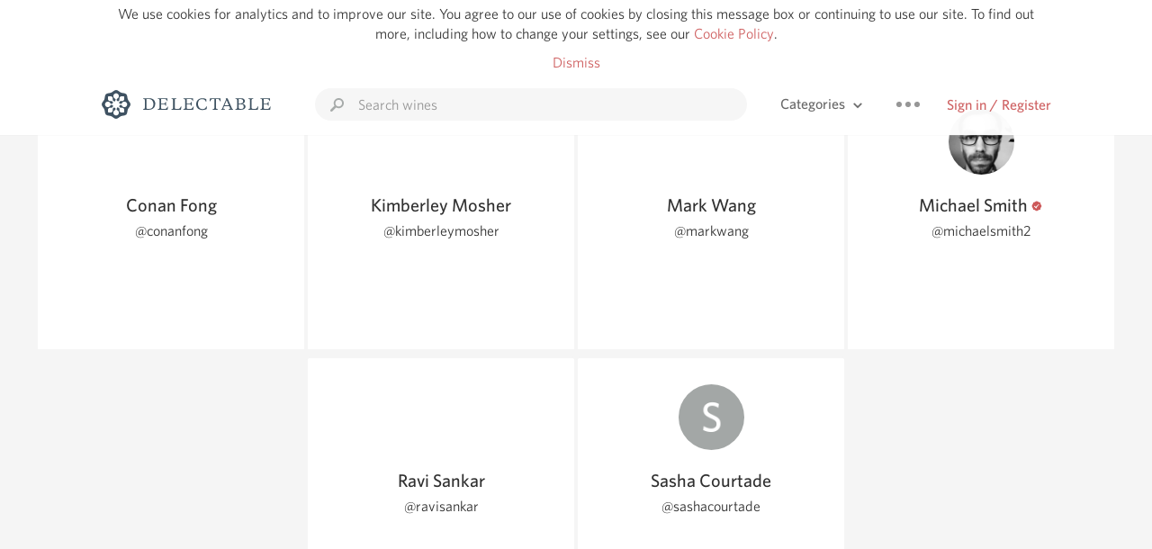

--- FILE ---
content_type: text/html
request_url: https://delectable.com/@winnyf/following
body_size: 9984
content:
<!DOCTYPE html><html lang="en"><head><meta charset="utf-8"><title>Winny F – Delectable Wine</title><link rel="canonical" href="https://delectable.com/@winnyf"><meta name="robots" content="noindex"><meta name="google" content="notranslate"><meta name="viewport" content="width=device-width, initial-scale=1, user-scalable=no"><meta name="description" content="See Delectable wine ratings and reviews from Winny F"><meta property="fb:app_id" content="201275219971584"><meta property="al:ios:app_name" content="Delectable"><meta property="al:ios:app_store_id" content="512106648"><meta property="al:android:app_name" content="Delectable"><meta property="al:android:package" content="com.delectable.mobile"><meta name="apple-itunes-app" content="app-id=512106648"><meta name="twitter:site" content="@delectable"><meta name="twitter:creator" content="@delectable"><meta name="twitter:app:country" content="US"><meta name="twitter:app:name:iphone" content="Delectable"><meta name="twitter:app:id:iphone" content="512106648"><meta name="twitter:app:name:googleplay" content="Delectable"><meta name="twitter:app:id:googleplay" content="com.delectable.mobile"><meta name="title" content="Winny F – Delectable Wine"><meta name="canonical" content="/@winnyf"><meta name="description" content="See Delectable wine ratings and reviews from Winny F"><meta property="al:ios:url" content="delectable://account?account_id=53916ffc1d2b117a0c00010d"><meta property="al:android:url" content="delectable://account?account_id=53916ffc1d2b117a0c00010d"><meta property="og:description" content="See Delectable wine ratings and reviews from Winny F"><meta property="og:url" content="https://delectable.com/@winnyf"><meta property="og:title" content="Winny F – Delectable Wine"><meta property="og:image" content="https://s3.amazonaws.com/delectable-profile-photos/winny-fong-1402040379-81a629bde240.jpg"><meta name="twitter:title" content="Winny F – Delectable Wine"><meta name="twitter:image:src" content="https://s3.amazonaws.com/delectable-profile-photos/winny-fong-1402040379-81a629bde240.jpg"><meta name="twitter:app:url:iphone" content="delectable://account?account_id=53916ffc1d2b117a0c00010d"><meta name="twitter:app:url:googleplay" content="delectable://account?account_id=53916ffc1d2b117a0c00010d"><meta name="twitter:app:country" content="US"><meta name="twitter:app:name:iphone" content="Delectable"><meta name="twitter:app:id:iphone" content="512106648"><meta name="twitter:app:name:googleplay" content="Delectable"><meta name="twitter:app:id:googleplay" content="com.delectable.mobile"><meta name="apple-mobile-web-app-capable" content="yes"><meta name="mobile-web-app-capable" content="yes"><meta name="apple-mobile-web-app-title" content="Delectable"><meta name="apple-mobile-web-app-status-bar-style" content="black"><meta name="theme-color" content="#f5f5f5"><link href="https://delectable.com/images/android-icon-192-538470b8.png" sizes="192x192" rel="icon"><link href="https://delectable.com/images/apple-touch-icon-cbf42a21.png" rel="apple-touch-icon-precomposed"><link href="https://delectable.com/images/apple-touch-icon-76-5a0d4972.png" sizes="76x76" rel="apple-touch-icon-precomposed"><link href="https://delectable.com/images/apple-touch-icon-120-9c86e6e8.png" sizes="120x120" rel="apple-touch-icon-precomposed"><link href="https://delectable.com/images/apple-touch-icon-152-c1554fff.png" sizes="152x152" rel="apple-touch-icon-precomposed"><link href="https://delectable.com/images/apple-touch-startup-image-1242x2148-bec2948f.png" media="(device-width: 414px) and (device-height: 736px) and (-webkit-device-pixel-ratio: 3)" rel="apple-touch-startup-image"><link href="https://delectable.com/images/apple-touch-startup-image-750x1294-76414c56.png" media="(device-width: 375px) and (device-height: 667px) and (-webkit-device-pixel-ratio: 2)" rel="apple-touch-startup-image"><link href="https://delectable.com/images/apple-touch-startup-image-640x1096-8e16d1fa.png" media="(device-width: 320px) and (device-height: 568px) and (-webkit-device-pixel-ratio: 2)" rel="apple-touch-startup-image"><link href="https://delectable.com/images/apple-touch-startup-image-640x920-268a83f3.png" media="(device-width: 320px) and (device-height: 480px) and (-webkit-device-pixel-ratio: 2)" rel="apple-touch-startup-image"><link href="https://plus.google.com/+DelectableWine" rel="publisher"><link href="https://delectable.com/images/favicon-2c864262.png" rel="shortcut icon" type="image/vnd.microsoft.icon"><link rel="stylesheet" type="text/css" href="//cloud.typography.com/6518072/679044/css/fonts.css"><link rel="stylesheet" href="https://delectable.com/stylesheets/application-48350cc3.css"><script>(function() {var _fbq = window._fbq || (window._fbq = []);if (!_fbq.loaded) {var fbds = document.createElement('script');fbds.async = true;fbds.src = '//connect.facebook.net/en_US/fbds.js';var s = document.getElementsByTagName('script')[0];s.parentNode.insertBefore(fbds, s);_fbq.loaded = true;}_fbq.push(['addPixelId', '515265288649818']);})();window._fbq = window._fbq || [];window._fbq.push(['track', 'PixelInitialized', {}]);</script><noscript><img height="1" width="1" style="display:none;" src="https://www.facebook.com/tr?id=515265288649818&amp;ev=PixelInitialized"></noscript><script>(function(i,s,o,g,r,a,m){i['GoogleAnalyticsObject']=r;i[r]=i[r]||function(){(i[r].q=i[r].q||[]).push(arguments)},i[r].l=1*new Date();a=s.createElement(o),m=s.getElementsByTagName(o)[0];a.async=1;a.src=g;m.parentNode.insertBefore(a,m)})(window,document,'script','//www.google-analytics.com/analytics.js','ga');ga('create', 'UA-26238315-1', 'auto');ga('send', 'pageview');</script><script src="//d2wy8f7a9ursnm.cloudfront.net/bugsnag-3.min.js" data-releasestage="production" data-apikey="cafbf4ea2de0083392b4b8ee60c26eb1" defer></script><!--[if lt IE 10]><link rel="stylesheet" href="/stylesheets/ie-80922c40.css" /><script src="/javascripts/polyfills-5aa69cba.js"></script><![endif]--></head><body class=""><div id="app"><div class="" data-reactid=".1i4pesi7w1s" data-react-checksum="-1038839608"><div class="sticky-header" data-reactid=".1i4pesi7w1s.0"><div class="cookie-policy" data-reactid=".1i4pesi7w1s.0.0"><div class="cookie-policy-text" data-reactid=".1i4pesi7w1s.0.0.0"><span data-reactid=".1i4pesi7w1s.0.0.0.0">We use cookies for analytics and to improve our site. You agree to our use of cookies by closing this message box or continuing to use our site. To find out more, including how to change your settings, see our </span><a class="cookie-policy-link" target="_blank" href="/cookiePolicy" data-reactid=".1i4pesi7w1s.0.0.0.1">Cookie Policy</a><span data-reactid=".1i4pesi7w1s.0.0.0.2">.</span></div><div class="cookie-policy-text" data-reactid=".1i4pesi7w1s.0.0.1"><a class="cookie-policy-link" href="" data-reactid=".1i4pesi7w1s.0.0.1.0">Dismiss</a></div></div><nav class="nav" role="navigation" data-reactid=".1i4pesi7w1s.0.1"><div class="nav__container" data-reactid=".1i4pesi7w1s.0.1.0"><a class="nav__logo" href="/" data-reactid=".1i4pesi7w1s.0.1.0.0"><img class="desktop" src="https://delectable.com/images/navigation_logo_desktop_3x-953798e2.png" srcset="https://delectable.com/images/navigation_logo_desktop-9f6e750c.svg 1x" data-reactid=".1i4pesi7w1s.0.1.0.0.0"><img class="mobile" src="https://delectable.com/images/navigation_logo_mobile_3x-9423757b.png" srcset="https://delectable.com/images/navigation_logo_mobile-c6c4724c.svg 1x" data-reactid=".1i4pesi7w1s.0.1.0.0.1"></a><div class="nav-auth nav-auth--unauthenticated" data-reactid=".1i4pesi7w1s.0.1.0.1"><a class="nav-auth__sign-in-link" href="/register" data-reactid=".1i4pesi7w1s.0.1.0.1.0">Sign in / Register</a></div><div class="nav-dots nav-dots--unauthenticated" data-reactid=".1i4pesi7w1s.0.1.0.2"><div class="popover" data-reactid=".1i4pesi7w1s.0.1.0.2.0"><a class="popover__open-link" href="#" data-reactid=".1i4pesi7w1s.0.1.0.2.0.0"><div class="nav-dots__dots" data-reactid=".1i4pesi7w1s.0.1.0.2.0.0.0"></div></a><div class="popover__menu popover__menu--closed" data-reactid=".1i4pesi7w1s.0.1.0.2.0.1"><ul class="popover__menu__links popover__menu__links--main" data-reactid=".1i4pesi7w1s.0.1.0.2.0.1.0"><li class="popover__menu__links__li popover__menu__links__li--mobile-only" data-reactid=".1i4pesi7w1s.0.1.0.2.0.1.0.$0"><a class="popover__menu__links__link" href="/sign-in" data-reactid=".1i4pesi7w1s.0.1.0.2.0.1.0.$0.0">Sign in</a></li><li class="popover__menu__links__li" data-reactid=".1i4pesi7w1s.0.1.0.2.0.1.0.$1"><a class="popover__menu__links__link" href="/feeds/trending_feed" data-reactid=".1i4pesi7w1s.0.1.0.2.0.1.0.$1.0">Trending</a></li><li class="popover__menu__links__li" data-reactid=".1i4pesi7w1s.0.1.0.2.0.1.0.$2"><a class="popover__menu__links__link" href="/press" data-reactid=".1i4pesi7w1s.0.1.0.2.0.1.0.$2.0">Press</a></li><li class="popover__menu__links__li" data-reactid=".1i4pesi7w1s.0.1.0.2.0.1.0.$3"><a class="popover__menu__links__link" href="http://blog.delectable.com" data-reactid=".1i4pesi7w1s.0.1.0.2.0.1.0.$3.0">Blog</a></li></ul><ul class="popover__menu__links popover__menu__links--secondary" data-reactid=".1i4pesi7w1s.0.1.0.2.0.1.1"><li class="popover__menu__links__li" data-reactid=".1i4pesi7w1s.0.1.0.2.0.1.1.$0"><a class="popover__menu__links__link" href="https://twitter.com/delectable" data-reactid=".1i4pesi7w1s.0.1.0.2.0.1.1.$0.0">Twitter</a></li><li class="popover__menu__links__li" data-reactid=".1i4pesi7w1s.0.1.0.2.0.1.1.$1"><a class="popover__menu__links__link" href="https://www.facebook.com/delectable" data-reactid=".1i4pesi7w1s.0.1.0.2.0.1.1.$1.0">Facebook</a></li><li class="popover__menu__links__li" data-reactid=".1i4pesi7w1s.0.1.0.2.0.1.1.$2"><a class="popover__menu__links__link" href="https://instagram.com/delectable" data-reactid=".1i4pesi7w1s.0.1.0.2.0.1.1.$2.0">Instagram</a></li></ul></div></div></div><div class="nav-categories" data-reactid=".1i4pesi7w1s.0.1.0.3"><button class="nav-categories__button" data-reactid=".1i4pesi7w1s.0.1.0.3.0"><span data-reactid=".1i4pesi7w1s.0.1.0.3.0.0">Categories</span><img class="nav-categories__button__icon" src="https://delectable.com/images/icn_small_chevron_down_3x-177ba448.png" srcset="https://delectable.com/images/icn_small_chevron_down-7a056ab4.svg 2x" data-reactid=".1i4pesi7w1s.0.1.0.3.0.1"></button><div class="nav-categories__overlay nav-categories__overlay--closed" data-reactid=".1i4pesi7w1s.0.1.0.3.1"><div class="categories-list categories-list--with-background-images" data-reactid=".1i4pesi7w1s.0.1.0.3.1.0"><section class="categories-list__section" data-reactid=".1i4pesi7w1s.0.1.0.3.1.0.0"><div class="categories-list__section__category" data-reactid=".1i4pesi7w1s.0.1.0.3.1.0.0.1:$0"><a href="/categories/rich-and-bold" data-reactid=".1i4pesi7w1s.0.1.0.3.1.0.0.1:$0.0">Rich and Bold</a></div><div class="categories-list__section__category" data-reactid=".1i4pesi7w1s.0.1.0.3.1.0.0.1:$1"><a href="/categories/grower-champagne" data-reactid=".1i4pesi7w1s.0.1.0.3.1.0.0.1:$1.0">Grower Champagne</a></div><div class="categories-list__section__category" data-reactid=".1i4pesi7w1s.0.1.0.3.1.0.0.1:$2"><a href="/categories/pizza" data-reactid=".1i4pesi7w1s.0.1.0.3.1.0.0.1:$2.0">Pizza</a></div><div class="categories-list__section__category" data-reactid=".1i4pesi7w1s.0.1.0.3.1.0.0.1:$3"><a href="/categories/classic-napa" data-reactid=".1i4pesi7w1s.0.1.0.3.1.0.0.1:$3.0">Classic Napa</a></div><div class="categories-list__section__category" data-reactid=".1i4pesi7w1s.0.1.0.3.1.0.0.1:$4"><a href="/categories/etna-rosso" data-reactid=".1i4pesi7w1s.0.1.0.3.1.0.0.1:$4.0">Etna Rosso</a></div><div class="categories-list__section__category" data-reactid=".1i4pesi7w1s.0.1.0.3.1.0.0.1:$5"><a href="/categories/with-goat-cheese" data-reactid=".1i4pesi7w1s.0.1.0.3.1.0.0.1:$5.0">With Goat Cheese</a></div><div class="categories-list__section__category" data-reactid=".1i4pesi7w1s.0.1.0.3.1.0.0.1:$6"><a href="/categories/tawny-port" data-reactid=".1i4pesi7w1s.0.1.0.3.1.0.0.1:$6.0">Tawny Port</a></div><div class="categories-list__section__category" data-reactid=".1i4pesi7w1s.0.1.0.3.1.0.0.1:$7"><a href="/categories/skin-contact" data-reactid=".1i4pesi7w1s.0.1.0.3.1.0.0.1:$7.0">Skin Contact</a></div><div class="categories-list__section__category" data-reactid=".1i4pesi7w1s.0.1.0.3.1.0.0.1:$8"><a href="/categories/unicorn" data-reactid=".1i4pesi7w1s.0.1.0.3.1.0.0.1:$8.0">Unicorn</a></div><div class="categories-list__section__category" data-reactid=".1i4pesi7w1s.0.1.0.3.1.0.0.1:$9"><a href="/categories/1982-bordeaux" data-reactid=".1i4pesi7w1s.0.1.0.3.1.0.0.1:$9.0">1982 Bordeaux</a></div><div class="categories-list__section__category" data-reactid=".1i4pesi7w1s.0.1.0.3.1.0.0.1:$10"><a href="/categories/acidity" data-reactid=".1i4pesi7w1s.0.1.0.3.1.0.0.1:$10.0">Acidity</a></div><div class="categories-list__section__category" data-reactid=".1i4pesi7w1s.0.1.0.3.1.0.0.1:$11"><a href="/categories/hops" data-reactid=".1i4pesi7w1s.0.1.0.3.1.0.0.1:$11.0">Hops</a></div><div class="categories-list__section__category" data-reactid=".1i4pesi7w1s.0.1.0.3.1.0.0.1:$12"><a href="/categories/oaky" data-reactid=".1i4pesi7w1s.0.1.0.3.1.0.0.1:$12.0">Oaky</a></div><div class="categories-list__section__category" data-reactid=".1i4pesi7w1s.0.1.0.3.1.0.0.1:$13"><a href="/categories/2010-chablis" data-reactid=".1i4pesi7w1s.0.1.0.3.1.0.0.1:$13.0">2010 Chablis</a></div><div class="categories-list__section__category" data-reactid=".1i4pesi7w1s.0.1.0.3.1.0.0.1:$14"><a href="/categories/sour-beer" data-reactid=".1i4pesi7w1s.0.1.0.3.1.0.0.1:$14.0">Sour Beer</a></div><div class="categories-list__section__category" data-reactid=".1i4pesi7w1s.0.1.0.3.1.0.0.1:$15"><a href="/categories/qpr" data-reactid=".1i4pesi7w1s.0.1.0.3.1.0.0.1:$15.0">QPR</a></div><div class="categories-list__section__category" data-reactid=".1i4pesi7w1s.0.1.0.3.1.0.0.1:$16"><a href="/categories/oregon-pinot" data-reactid=".1i4pesi7w1s.0.1.0.3.1.0.0.1:$16.0">Oregon Pinot</a></div><div class="categories-list__section__category" data-reactid=".1i4pesi7w1s.0.1.0.3.1.0.0.1:$17"><a href="/categories/islay" data-reactid=".1i4pesi7w1s.0.1.0.3.1.0.0.1:$17.0">Islay</a></div><div class="categories-list__section__category" data-reactid=".1i4pesi7w1s.0.1.0.3.1.0.0.1:$18"><a href="/categories/buttery" data-reactid=".1i4pesi7w1s.0.1.0.3.1.0.0.1:$18.0">Buttery</a></div><div class="categories-list__section__category" data-reactid=".1i4pesi7w1s.0.1.0.3.1.0.0.1:$19"><a href="/categories/coravin" data-reactid=".1i4pesi7w1s.0.1.0.3.1.0.0.1:$19.0">Coravin</a></div><div class="categories-list__section__category" data-reactid=".1i4pesi7w1s.0.1.0.3.1.0.0.1:$20"><a href="/categories/mezcal" data-reactid=".1i4pesi7w1s.0.1.0.3.1.0.0.1:$20.0">Mezcal</a></div></section></div></div></div><div class="search-box" data-reactid=".1i4pesi7w1s.0.1.0.4"><input class="search-box__input" name="search_term_string" type="text" placeholder="Search wines" autocomplete="off" autocorrect="off" value="" itemprop="query-input" data-reactid=".1i4pesi7w1s.0.1.0.4.0"><span class="search-box__icon" data-reactid=".1i4pesi7w1s.0.1.0.4.1"></span><span class="search-box__icon search-box__icon--close" data-reactid=".1i4pesi7w1s.0.1.0.4.2"></span></div></div></nav></div><div class="app-view" data-reactid=".1i4pesi7w1s.1"><div class="user-followers" data-reactid=".1i4pesi7w1s.1.0"><noscript data-reactid=".1i4pesi7w1s.1.0.0"></noscript><section class="user-followers-header follower-tile" data-reactid=".1i4pesi7w1s.1.0.1:0"><div class="image-wrapper loading user-followers-header__image-wrapper" data-reactid=".1i4pesi7w1s.1.0.1:0.0"><div class="image-wrapper__image user-followers-header__image-wrapper__image" style="background-size:cover;background-position:center center;background-image:url(https://graph.facebook.com/13618603/picture?type=large);opacity:0;" data-reactid=".1i4pesi7w1s.1.0.1:0.0.0"></div></div><p class="user-followers-header__name" data-reactid=".1i4pesi7w1s.1.0.1:0.1"><span data-reactid=".1i4pesi7w1s.1.0.1:0.1.0">Conan Fong</span><span data-reactid=".1i4pesi7w1s.1.0.1:0.1.1"> </span><noscript data-reactid=".1i4pesi7w1s.1.0.1:0.1.2"></noscript><span data-reactid=".1i4pesi7w1s.1.0.1:0.1.3"> </span><noscript data-reactid=".1i4pesi7w1s.1.0.1:0.1.4"></noscript></p><p class="user-profile-header__url" data-reactid=".1i4pesi7w1s.1.0.1:0.3"><a href="/@conanfong" target="_blank" data-reactid=".1i4pesi7w1s.1.0.1:0.3.0">@conanfong</a></p></section><section class="user-followers-header follower-tile" data-reactid=".1i4pesi7w1s.1.0.1:1"><div class="image-wrapper loading user-followers-header__image-wrapper" data-reactid=".1i4pesi7w1s.1.0.1:1.0"><div class="image-wrapper__image user-followers-header__image-wrapper__image" style="background-size:cover;background-position:center center;background-image:url(https://graph.facebook.com/81000608/picture?type=large);opacity:0;" data-reactid=".1i4pesi7w1s.1.0.1:1.0.0"></div></div><p class="user-followers-header__name" data-reactid=".1i4pesi7w1s.1.0.1:1.1"><span data-reactid=".1i4pesi7w1s.1.0.1:1.1.0">Kimberley Mosher</span><span data-reactid=".1i4pesi7w1s.1.0.1:1.1.1"> </span><noscript data-reactid=".1i4pesi7w1s.1.0.1:1.1.2"></noscript><span data-reactid=".1i4pesi7w1s.1.0.1:1.1.3"> </span><noscript data-reactid=".1i4pesi7w1s.1.0.1:1.1.4"></noscript></p><p class="user-profile-header__url" data-reactid=".1i4pesi7w1s.1.0.1:1.3"><a href="/@kimberleymosher" target="_blank" data-reactid=".1i4pesi7w1s.1.0.1:1.3.0">@kimberleymosher</a></p></section><section class="user-followers-header follower-tile" data-reactid=".1i4pesi7w1s.1.0.1:2"><div class="image-wrapper loading user-followers-header__image-wrapper" data-reactid=".1i4pesi7w1s.1.0.1:2.0"><div class="image-wrapper__image user-followers-header__image-wrapper__image" style="background-size:cover;background-position:center center;background-image:url(https://graph.facebook.com/505447310/picture?type=large);opacity:0;" data-reactid=".1i4pesi7w1s.1.0.1:2.0.0"></div></div><p class="user-followers-header__name" data-reactid=".1i4pesi7w1s.1.0.1:2.1"><span data-reactid=".1i4pesi7w1s.1.0.1:2.1.0">Mark Wang</span><span data-reactid=".1i4pesi7w1s.1.0.1:2.1.1"> </span><noscript data-reactid=".1i4pesi7w1s.1.0.1:2.1.2"></noscript><span data-reactid=".1i4pesi7w1s.1.0.1:2.1.3"> </span><noscript data-reactid=".1i4pesi7w1s.1.0.1:2.1.4"></noscript></p><p class="user-profile-header__url" data-reactid=".1i4pesi7w1s.1.0.1:2.3"><a href="/@markwang" target="_blank" data-reactid=".1i4pesi7w1s.1.0.1:2.3.0">@markwang</a></p></section><section class="user-followers-header follower-tile" data-reactid=".1i4pesi7w1s.1.0.1:3"><div class="image-wrapper loading user-followers-header__image-wrapper" data-reactid=".1i4pesi7w1s.1.0.1:3.0"><div class="image-wrapper__image user-followers-header__image-wrapper__image" style="background-size:cover;background-position:center center;background-image:url(https://s3.amazonaws.com/delectable-profile-photos/michael-smith-2-1392664201-f0fba22e27b7_thumb.jpg);opacity:0;" data-reactid=".1i4pesi7w1s.1.0.1:3.0.0"></div></div><p class="user-followers-header__name" data-reactid=".1i4pesi7w1s.1.0.1:3.1"><span data-reactid=".1i4pesi7w1s.1.0.1:3.1.0">Michael Smith</span><span data-reactid=".1i4pesi7w1s.1.0.1:3.1.1"> </span><img class="influencer-badge" src="https://delectable.com/images/icn_influencer_3x-f2da95ad.png" srcset="https://delectable.com/images/icn_influencer-7116a8a4.svg 2x" alt="Influencer Badge" title="Influencer Badge" data-reactid=".1i4pesi7w1s.1.0.1:3.1.2"><span data-reactid=".1i4pesi7w1s.1.0.1:3.1.3"> </span><noscript data-reactid=".1i4pesi7w1s.1.0.1:3.1.4"></noscript></p><p class="user-profile-header__url" data-reactid=".1i4pesi7w1s.1.0.1:3.3"><a href="/@michaelsmith2" target="_blank" data-reactid=".1i4pesi7w1s.1.0.1:3.3.0">@michaelsmith2</a></p></section><section class="user-followers-header follower-tile" data-reactid=".1i4pesi7w1s.1.0.1:4"><div class="image-wrapper loading user-followers-header__image-wrapper" data-reactid=".1i4pesi7w1s.1.0.1:4.0"><div class="image-wrapper__image user-followers-header__image-wrapper__image" style="background-size:cover;background-position:center center;background-image:url(https://graph.facebook.com/1108410144/picture?type=large);opacity:0;" data-reactid=".1i4pesi7w1s.1.0.1:4.0.0"></div></div><p class="user-followers-header__name" data-reactid=".1i4pesi7w1s.1.0.1:4.1"><span data-reactid=".1i4pesi7w1s.1.0.1:4.1.0">Ravi Sankar</span><span data-reactid=".1i4pesi7w1s.1.0.1:4.1.1"> </span><noscript data-reactid=".1i4pesi7w1s.1.0.1:4.1.2"></noscript><span data-reactid=".1i4pesi7w1s.1.0.1:4.1.3"> </span><noscript data-reactid=".1i4pesi7w1s.1.0.1:4.1.4"></noscript></p><p class="user-profile-header__url" data-reactid=".1i4pesi7w1s.1.0.1:4.3"><a href="/@ravisankar" target="_blank" data-reactid=".1i4pesi7w1s.1.0.1:4.3.0">@ravisankar</a></p></section><section class="user-followers-header follower-tile" data-reactid=".1i4pesi7w1s.1.0.1:5"><div class="image-wrapper loading user-followers-header__image-wrapper" data-reactid=".1i4pesi7w1s.1.0.1:5.0"><div class="image-wrapper__image user-followers-header__image-wrapper__image" style="background-size:cover;background-position:center center;background-image:url(https://dn4y07yc47w5p.cloudfront.net/avatar_s_1280.png);opacity:0;" data-reactid=".1i4pesi7w1s.1.0.1:5.0.0"></div></div><p class="user-followers-header__name" data-reactid=".1i4pesi7w1s.1.0.1:5.1"><span data-reactid=".1i4pesi7w1s.1.0.1:5.1.0">Sasha Courtade</span><span data-reactid=".1i4pesi7w1s.1.0.1:5.1.1"> </span><noscript data-reactid=".1i4pesi7w1s.1.0.1:5.1.2"></noscript><span data-reactid=".1i4pesi7w1s.1.0.1:5.1.3"> </span><noscript data-reactid=".1i4pesi7w1s.1.0.1:5.1.4"></noscript></p><p class="user-profile-header__url" data-reactid=".1i4pesi7w1s.1.0.1:5.3"><a href="/@sashacourtade" target="_blank" data-reactid=".1i4pesi7w1s.1.0.1:5.3.0">@sashacourtade</a></p></section></div></div><span data-reactid=".1i4pesi7w1s.2"></span><footer class="footer footer--empty" data-reactid=".1i4pesi7w1s.3"></footer></div></div><div id="fb-root"></div></body><script>window.ENV="production";window.App={"context":{"dispatcher":{"stores":{"AccountStore":{"currentAccountID":"53916ffc1d2b117a0c00010d","accounts":{"53916ffc1d2b117a0c00010d":{"id":"53916ffc1d2b117a0c00010d","fname":"Winny","lname":"F","username":"winnyf","influencer":false,"patron_level":0,"bio":"","url":"","followers":[],"following":[{"id":"52a3ee284bd7abaab4000369","fname":"Conan","lname":"Fong","shadowbanned":false,"photo":{"url":"https:\u002F\u002Fgraph.facebook.com\u002F13618603\u002Fpicture?type=large","child_resolutions":{}},"influencer":false,"influencer_titles":[""],"patron_level":0,"slugged_url":"\u002F@conanfong","username":"conanfong","context":"minimal","e_tag":"H_r2nCe-WE1afw","list_params":{"type":"account","z-score":6}},{"id":"50e62ac392ce786e830008e1","fname":"Kimberley","lname":"Mosher","shadowbanned":false,"photo":{"url":"https:\u002F\u002Fgraph.facebook.com\u002F81000608\u002Fpicture?type=large","child_resolutions":{}},"influencer":false,"influencer_titles":[""],"patron_level":0,"slugged_url":"\u002F@kimberleymosher","username":"kimberleymosher","context":"minimal","e_tag":"mfkGrDYvgYtQXA","list_params":{"type":"account","z-score":5}},{"id":"509304c54ee2400200000374","fname":"Mark","lname":"Wang","shadowbanned":false,"photo":{"url":"https:\u002F\u002Fgraph.facebook.com\u002F505447310\u002Fpicture?type=large","child_resolutions":{}},"influencer":false,"influencer_titles":[""],"patron_level":0,"slugged_url":"\u002F@markwang","username":"markwang","context":"minimal","e_tag":"OsrTvurZbpmppA","list_params":{"type":"account","z-score":4}},{"id":"5112a5f86f0c102fda000785","fname":"Michael","lname":"Smith","shadowbanned":false,"photo":{"url":"https:\u002F\u002Fs3.amazonaws.com\u002Fdelectable-profile-photos\u002Fmichael-smith-2-1392664201-f0fba22e27b7.jpg","child_resolutions":{"50":"https:\u002F\u002Fs3.amazonaws.com\u002Fdelectable-profile-photos\u002Fmichael-smith-2-1392664201-f0fba22e27b7_nano.jpg","110":"https:\u002F\u002Fs3.amazonaws.com\u002Fdelectable-profile-photos\u002Fmichael-smith-2-1392664201-f0fba22e27b7_micro.jpg","150":"https:\u002F\u002Fs3.amazonaws.com\u002Fdelectable-profile-photos\u002Fmichael-smith-2-1392664201-f0fba22e27b7_thumb.jpg","250":"https:\u002F\u002Fs3.amazonaws.com\u002Fdelectable-profile-photos\u002Fmichael-smith-2-1392664201-f0fba22e27b7_250x250.jpg","450":"https:\u002F\u002Fs3.amazonaws.com\u002Fdelectable-profile-photos\u002Fmichael-smith-2-1392664201-f0fba22e27b7_450x450.jpg","640":"https:\u002F\u002Fs3.amazonaws.com\u002Fdelectable-profile-photos\u002Fmichael-smith-2-1392664201-f0fba22e27b7_medium.jpg"}},"influencer":true,"influencer_titles":[""],"patron_level":0,"slugged_url":"\u002F@michaelsmith2","username":"michaelsmith2","context":"minimal","e_tag":"jyiFJs959YOgLA","list_params":{"type":"account","z-score":3}},{"id":"4f4ae1eced4c8f000300009c","fname":"Ravi","lname":"Sankar","shadowbanned":false,"photo":{"url":"https:\u002F\u002Fgraph.facebook.com\u002F1108410144\u002Fpicture?type=large","child_resolutions":{}},"influencer":false,"influencer_titles":[""],"patron_level":0,"slugged_url":"\u002F@ravisankar","username":"ravisankar","context":"minimal","e_tag":"7ZoM2r21ps607A","list_params":{"type":"account","z-score":2}},{"id":"50e39544788e349221001372","fname":"Sasha","lname":"Courtade","shadowbanned":false,"photo":{"url":"https:\u002F\u002Fdn4y07yc47w5p.cloudfront.net\u002Favatar_s_1280.png","child_resolutions":{"50":"https:\u002F\u002Fdn4y07yc47w5p.cloudfront.net\u002Favatar_s_50.png","110":"https:\u002F\u002Fdn4y07yc47w5p.cloudfront.net\u002Favatar_s_110.png","250":"https:\u002F\u002Fdn4y07yc47w5p.cloudfront.net\u002Favatar_s_250.png","450":"https:\u002F\u002Fdn4y07yc47w5p.cloudfront.net\u002Favatar_s_450.png","640":"https:\u002F\u002Fdn4y07yc47w5p.cloudfront.net\u002Favatar_s_640.png","1280":"https:\u002F\u002Fdn4y07yc47w5p.cloudfront.net\u002Favatar_s_1280.png"}},"influencer":false,"influencer_titles":[""],"patron_level":0,"slugged_url":"\u002F@sashacourtade","username":"sashacourtade","context":"minimal","e_tag":"rp9_cyFWcwb8Xw","list_params":{"type":"account","z-score":1}}],"follower_count":2,"following_count":6,"capture_count":0,"capture_feeds":[],"suggested_capture_feeds":[],"name":"Winny F","title":"Winny F","slugged_url":"\u002F@winnyf","non_slugged_url":"\u002Faccount\u002F53916ffc1d2b117a0c00010d","photo_url":"https:\u002F\u002Fs3.amazonaws.com\u002Fdelectable-profile-photos\u002Fwinny-fong-1402040379-81a629bde240.jpg","thumbnail_photo_url":"https:\u002F\u002Fs3.amazonaws.com\u002Fdelectable-profile-photos\u002Fwinny-fong-1402040379-81a629bde240_250x250.jpg","influencer_title":"","account_config":{},"shipping_addresses":[],"payment_methods":[],"producer_roles":[]}}},"ApplicationStore":{"currentPageName":"userFollowing","currentPage":{"path":"\u002Faccount\u002F:account_id\u002Ffollowing","method":"get","page":"userFollowing","action":function (context, payload, done) {
      var accountID = payload.params.account_id;
      context.executeAction(AccountActions.loadAccount, {
        accountID: accountID
      }, function() {
        context.executeAction(AccountActions.loadFollowing, {
          id: accountID,
          page: payload.query.page
        }, done);
      });
    }},"pages":{"404":{"path":"\u002F404","method":"get","page":"404","action":function (context, payload, done) {
      done();
    }},"index":{"path":"\u002F","method":"get","page":"index","action":function (context, payload, done) {
      var currentAccount = context.getStore(AuthStore).getCurrentAccount();
      if(currentAccount) {
        context.executeAction(CaptureActions.loadCaptureList, {
          id: currentAccount.get('following_count') > 0 ? 'follower_feed': 'trending_feed'
        }, done);
      } else {
        context.executeAction(CaptureActions.loadFeaturedList, {}, done);
      }
    }},"press":{"path":"\u002Fpress","method":"get","page":"press","action":function (context, payload, done) {
      done();
    }},"faq":{"path":"\u002Ffaq","method":"get","page":"faq","action":function (context, payload, done) {
      done();
    }},"baseWineProfile":{"path":"\u002Fbase_wine\u002F:base_wine_id","method":"get","page":"wineProfile","action":function (context, payload, done) {
      var captureID = null;
      var baseWineID = payload.params.base_wine_id;
      if(payload.navigate && payload.navigate.params) {
        captureID = payload.navigate.params.capture_id;
      }
      context.executeAction(BaseWineActions.loadBaseWine, {
        baseWineID: baseWineID,
        captureID: captureID
      }, function() {
        context.executeAction(CaptureNoteActions.loadCaptureNoteList, {
          id: baseWineID,
          type: CaptureNoteConstants.BASE_WINE
        }, done);
      });
    }},"baseWineProfileRate":{"path":"\u002Fbase_wine\u002F:base_wine_id\u002Frate","method":"get","page":"wineProfileRate","action":function (context, payload, done) {
      done();
    }},"capture":{"path":"\u002Fcapture\u002F:capture_id","method":"get","page":"capture","action":function (context, payload) {
      var captureID = payload.params.capture_id;
      return context.executeAction(CaptureActions.loadCapture, {
        captureID: captureID
      });
    }},"categories":{"path":"\u002Fcategories","method":"get","page":"categories","action":function (context, payload, done) {
      done();
    }},"category":{"path":"\u002Fcategories\u002F:category_key","method":"get","page":"category","action":function (context, payload, done) {
      var feedKey = 'category:' + decodeUrlComponent(payload.params.category_key);
      context.executeAction(CaptureActions.loadCaptureList, {
        id: feedKey,
        page: payload.query.page
      }, done);
    }},"checkout":{"path":"\u002Fcheckout","method":"get","page":"checkout","action":function (context, payload, done) {
      var id = payload.query.id;
      var source_capture_id = payload.query.scid;

      context.executeAction(BaseWineActions.loadBaseWine, {
        wineProfileID: id,
        captureID: source_capture_id
      }, done);
    }},"feed":{"path":"\u002Ffeeds\u002F:feed_key","method":"get","page":"feed","action":function (context, payload, done) {
      if (payload.params.feed_key == 'featured_feed') {
        context.executeAction(CaptureActions.loadFeaturedList, {loadAll: true}, done);
      } else {
        context.executeAction(CaptureActions.loadCaptureList, {
          id: payload.params.feed_key
        }, done);
      }
    }},"hashtag":{"path":"\u002Fhashtag\u002F:tag","method":"get","page":"hashtag","action":function (context, payload, done) {
      var tag = decodeURIComponent(payload.params.tag);
      context.executeAction(CaptureActions.loadCaptureList, {
        id: 'hashtag:' + tag
      }, done);
    }},"search":{"path":"\u002Fsearch","method":"get","page":"search","action":function (context, payload, done) {
      context.executeAction(SearchActions.search, {
        q: ''
      }, done);
    }},"searchQuery":{"path":"\u002Fsearch\u002F:q","method":"get","page":"search","action":function (context, payload, done) {
      var q = payload.params.q || '';
      context.executeAction(SearchActions.search, {
        q: decodeUrlComponent(q)
      }, done);
    }},"settings":{"path":"\u002Fsettings","method":"get","page":"userSettings","action":function (context, payload, done) {
      done();
    }},"emailSettings":{"path":"\u002Femail-settings","method":"get","page":"emailSettings","action":function (context, payload, done) {
      if(payload.query.auth_token) {
        context.executeAction(AuthActions.tokenLogin, {token: payload.query.auth_token}, done);
      } else {
        done();
      }
    }},"thankYou":{"path":"\u002Fthank-you\u002F:purchase_order_id","method":"get","page":"thankYou","action":function (context, payload, done) {
      done();
    }},"userProfile":{"path":"\u002Faccount\u002F:account_id","method":"get","page":"userProfile","action":function (context, payload, done) {
      var accountID = payload.params.account_id;
      context.executeAction(AccountActions.loadAccount, {
        accountID: accountID
      }, function() {
        context.executeAction(AccountActions.loadCaptureList, {
          id: accountID,
          page: payload.query.page
        }, done);
      });
    }},"userFollowers":{"path":"\u002Faccount\u002F:account_id\u002Ffollowers","method":"get","page":"userFollowers","action":function (context, payload, done) {
      var accountID = payload.params.account_id;
      context.executeAction(AccountActions.loadAccount, {
        accountID: accountID
      }, function() {
        context.executeAction(AccountActions.loadFollowers, {
          id: accountID,
          page: payload.query.page
        }, done);
      });
    }},"userFollowing":{"path":"\u002Faccount\u002F:account_id\u002Ffollowing","method":"get","page":"userFollowing","action":function (context, payload, done) {
      var accountID = payload.params.account_id;
      context.executeAction(AccountActions.loadAccount, {
        accountID: accountID
      }, function() {
        context.executeAction(AccountActions.loadFollowing, {
          id: accountID,
          page: payload.query.page
        }, done);
      });
    }},"wineProfile":{"path":"\u002Fwine_profile\u002F:wine_profile_id","method":"get","page":"wineProfile","action":function (context, payload, done) {
      var captureID = null;
      var wineProfileID = payload.params.wine_profile_id;
      if(payload.navigate && payload.navigate.params) {
        captureID = payload.navigate.params.capture_id;
      }

      // context.executeAction(AccountActions.loadWishlist, {}, function() {});
      context.executeAction(CaptureNoteActions.loadCaptureNoteList, {
        id: wineProfileID,
        type: CaptureNoteConstants.WINE_PROFILE
      }, function() {
        context.executeAction(BaseWineActions.loadBaseWine, {
          wineProfileID: wineProfileID,
          captureID: captureID
        }, done);
      });
    }},"wineProfileRate":{"path":"\u002Fwine_profile\u002F:wine_profile_id\u002Frate","method":"get","page":"wineProfileRate","action":function (context, payload, done) {
      done();
    }},"register":{"path":"\u002Fregister","method":"get","page":"register","action":function (context, payload, done) {
      done();
    }},"resetPassword":{"path":"\u002Freset-password","method":"get","page":"resetPassword","action":function (context, payload, done) {
      done();
    }},"signIn":{"path":"\u002Fsign-in","method":"get","page":"signIn","action":function (context, payload, done) {
      if(context.getStore(AuthStore).isAuthenticated()) {
        context.executeAction(navigateAction, {
          type: 'replacestate',
          url: '/',
          params: {}
        }, done);
      } else {
        done();
      }
    }},"signOut":{"path":"\u002Fsign-out","method":"get","page":"signOut","action":function (context, payload, done) {
      if(typeof window !== 'undefined') {
        window.location.href = '/sign-out';
      } else {
        context.executeAction(AuthActions.signOut, {}, done);
      }
    }},"oauthAuthorize":{"path":"\u002Foauth\u002Fauthorize","method":"get","page":"oauthAuthorize","action":function (context, payload, done) {
      context.dispatch(OAuthConstants.OAUTH_SET_AUTHORIZE_REQUEST, fromJS(payload.query));
      if(context.getStore(AuthStore).isAuthenticated()) {
        context.executeAction(OAuthActions.authorize, {
          client_id: payload.query.client_id,
          redirect_uri: payload.query.redirect_uri.replace('www.',''),
          response_type: payload.query.response_type,
          state: payload.query.state
        }, function() {
          context.executeAction(AccountActions.producerRoles, {}, done);
        });
      } else {
        done();
      }
    }},"unsubscribe":{"path":"\u002Funsubscribe\u002F:key","method":"get","page":"unsubscribe","action":function (context, payload, done) {
      context.executeAction(AccountActions.unsubscribe, {
        key: payload.params.key,
        setting: false,
        token: payload.query.auth_token
      }, done);
    }},"verifyIdentifier":{"path":"\u002Fverify-identifier\u002F:identifier_id","method":"get","page":"verifyIdentifier","action":function (context, payload, done) {
      context.executeAction(AccountActions.verifyIdentifier, {
        identifier_id: payload.params.identifier_id,
        signature: payload.query.signature,
        token: payload.query.auth_token
      }, done);
    }},"embeddableCapture":{"path":"\u002Fembeds\u002Fcapture\u002F:capture_id","method":"get","page":"embeddableCapture","action":function (context, payload) {
      var captureID = payload.params.capture_id;
      return context.executeAction(CaptureActions.loadCapture, {
        captureID: captureID
      });
    }}},"previousPageName":null,"previousRouteUrl":null,"route":{"name":"userFollowing","url":"\u002Faccount\u002F53916ffc1d2b117a0c00010d\u002Ffollowing","params":{"account_id":"53916ffc1d2b117a0c00010d"},"config":{"path":"\u002Faccount\u002F:account_id\u002Ffollowing","method":"get","page":"userFollowing","action":function (context, payload, done) {
      var accountID = payload.params.account_id;
      context.executeAction(AccountActions.loadAccount, {
        accountID: accountID
      }, function() {
        context.executeAction(AccountActions.loadFollowing, {
          id: accountID,
          page: payload.query.page
        }, done);
      });
    }},"navigate":{"url":"\u002Faccount\u002F53916ffc1d2b117a0c00010d\u002Ffollowing"},"query":{}},"currentRouteUrl":"\u002Faccount\u002F53916ffc1d2b117a0c00010d\u002Ffollowing"}}},"plugins":{"UserAgentPlugin":{"useragent":{"isMobile":false,"isTablet":false,"isiPad":false,"isiPod":false,"isiPhone":false,"isAndroid":false,"isBlackberry":false,"isOpera":false,"isIE":false,"isIECompatibilityMode":false,"isSafari":false,"isFirefox":false,"isWebkit":false,"isChrome":false,"isKonqueror":false,"isOmniWeb":false,"isSeaMonkey":false,"isFlock":false,"isAmaya":false,"isEpiphany":false,"isDesktop":false,"isWindows":false,"isLinux":false,"isLinux64":false,"isMac":false,"isChromeOS":false,"isBada":false,"isSamsung":false,"isRaspberry":false,"isBot":false,"isCurl":false,"isAndroidTablet":false,"isWinJs":false,"isKindleFire":false,"isSilk":false,"silkAccelerated":false,"browser":"unknown","os":"unknown","platform":"unknown","geoIp":{},"source":"Amazon CloudFront","isiOs":false}},"AssetPlugin":{"imagesManifest":{"android-icon-192.png":"android-icon-192-538470b8.png","app_store_badge.png":"app_store_badge-928d6264.png","app_store_badge.svg":"app_store_badge-cb9f2360.svg","app_store_badge_2x.png":"app_store_badge_2x-d521b683.png","app_store_badge_3x.png":"app_store_badge_3x-ed538021.png","app_store_badge_white.png":"app_store_badge_white-4f15b113.png","app_store_badge_white.svg":"app_store_badge_white-37f872ae.svg","app_store_badge_white_2x.png":"app_store_badge_white_2x-99d0da9e.png","app_store_badge_white_3x.png":"app_store_badge_white_3x-850ed440.png","apple-touch-icon-120.png":"apple-touch-icon-120-9c86e6e8.png","apple-touch-icon-152.png":"apple-touch-icon-152-c1554fff.png","apple-touch-icon-76.png":"apple-touch-icon-76-5a0d4972.png","apple-touch-icon.png":"apple-touch-icon-cbf42a21.png","apple-touch-startup-image-1242x2148.png":"apple-touch-startup-image-1242x2148-bec2948f.png","apple-touch-startup-image-640x1096.png":"apple-touch-startup-image-640x1096-8e16d1fa.png","apple-touch-startup-image-640x920.png":"apple-touch-startup-image-640x920-268a83f3.png","apple-touch-startup-image-750x1294.png":"apple-touch-startup-image-750x1294-76414c56.png","banquet-mocks.png":"banquet-mocks-2e9a6d28.png","banquet-mocks_2x.png":"banquet-mocks_2x-04c5e8d0.png","btn_check_off.png":"btn_check_off-606fc18c.png","btn_check_off.svg":"btn_check_off-1cdd1f46.svg","btn_check_off_2x.png":"btn_check_off_2x-8d30692e.png","btn_check_off_3x.png":"btn_check_off_3x-17f350cf.png","btn_check_on.png":"btn_check_on-251a6961.png","btn_check_on.svg":"btn_check_on-2c4d8100.svg","btn_check_on_2x.png":"btn_check_on_2x-54b07934.png","btn_check_on_3x.png":"btn_check_on_3x-e9960486.png","cc_amex.png":"cc_amex-1ee41010.png","cc_amex.svg":"cc_amex-809b2f20.svg","cc_amex_2x.png":"cc_amex_2x-25d9e436.png","cc_amex_3x.png":"cc_amex_3x-3d82dad7.png","cc_discover.png":"cc_discover-342ca505.png","cc_discover.svg":"cc_discover-babe834a.svg","cc_discover_2x.png":"cc_discover_2x-c80f1c0c.png","cc_discover_3x.png":"cc_discover_3x-40005968.png","cc_mastercard.png":"cc_mastercard-10683e3c.png","cc_mastercard.svg":"cc_mastercard-21a113ae.svg","cc_mastercard_2x.png":"cc_mastercard_2x-b23fca6a.png","cc_mastercard_3x.png":"cc_mastercard_3x-f1278340.png","cc_unknown.png":"cc_unknown-167adcdd.png","cc_unknown.svg":"cc_unknown-5ad03b30.svg","cc_unknown_2x.png":"cc_unknown_2x-65a74b10.png","cc_unknown_3x.png":"cc_unknown_3x-285476a1.png","cc_visa.png":"cc_visa-437d249d.png","cc_visa.svg":"cc_visa-7c63215d.svg","cc_visa_2x.png":"cc_visa_2x-3e53472c.png","cc_visa_3x.png":"cc_visa_3x-3c3cdc07.png","chevron.png":"chevron-07133d67.png","chevron.svg":"chevron-ab639c3d.svg","chevron_2x.png":"chevron_2x-049b45e7.png","delectable-mocks.png":"delectable-mocks-7a4ef409.png","delectable-mocks_2x.png":"delectable-mocks_2x-e46cca34.png","delectable-ss.jpg":"delectable-ss-52b93770.jpg","email.png":"email-5a498072.png","email.svg":"email-eebfa2da.svg","facebook.png":"facebook-b89ad7a6.png","facebook.svg":"facebook-6393609d.svg","favicon.png":"favicon-2c864262.png","google_play_badge.png":"google_play_badge-0483be56.png","icn_chevron_down.png":"icn_chevron_down-b78ee426.png","icn_chevron_down.svg":"icn_chevron_down-c9c340bc.svg","icn_chevron_down_2x.png":"icn_chevron_down_2x-04711632.png","icn_chevron_down_3x.png":"icn_chevron_down_3x-dac71979.png","icn_close.svg":"icn_close-0e4c2463.svg","icn_close_3x.png":"icn_close_3x-8fe6e65b.png","icn_compose.png":"icn_compose-698baa92.png","icn_compose.svg":"icn_compose-527786d8.svg","icn_compose_2x.png":"icn_compose_2x-312b1a90.png","icn_compose_3x.png":"icn_compose_3x-830c33c9.png","icn_download.png":"icn_download-6211f3ce.png","icn_download.svg":"icn_download-91d08798.svg","icn_download_2x.png":"icn_download_2x-91020f99.png","icn_download_3x.png":"icn_download_3x-f7da6fd1.png","icn_facebook.svg":"icn_facebook-8b289b81.svg","icn_facebook_3x.png":"icn_facebook_3x-21dd056a.png","icn_facebook_white.png":"icn_facebook_white-43c9044f.png","icn_facebook_white.svg":"icn_facebook_white-b6e8199a.svg","icn_facebook_white_2x.png":"icn_facebook_white_2x-34b2748a.png","icn_facebook_white_3x.png":"icn_facebook_white_3x-04b0d0b0.png","icn_heart_black.png":"icn_heart_black-57ea6ae2.png","icn_heart_black.svg":"icn_heart_black-244e499c.svg","icn_heart_black_2x.png":"icn_heart_black_2x-02b44476.png","icn_heart_black_3x.png":"icn_heart_black_3x-8b896cf6.png","icn_heart_chestnut.png":"icn_heart_chestnut-53770e29.png","icn_heart_chestnut.svg":"icn_heart_chestnut-5ae7be49.svg","icn_heart_chestnut_2x.png":"icn_heart_chestnut_2x-0ff0ce9c.png","icn_heart_chestnut_3x.png":"icn_heart_chestnut_3x-688a26e9.png","icn_heart_gray.png":"icn_heart_gray-1ca3f3b7.png","icn_heart_gray.svg":"icn_heart_gray-70706f72.svg","icn_heart_gray_2x.png":"icn_heart_gray_2x-f59a8224.png","icn_heart_gray_3x.png":"icn_heart_gray_3x-a18a77e9.png","icn_influencer.svg":"icn_influencer-7116a8a4.svg","icn_influencer_3x.png":"icn_influencer_3x-f2da95ad.png","icn_instagram.svg":"icn_instagram-1a9b5346.svg","icn_instagram_3x.png":"icn_instagram_3x-46c4c99d.png","icn_location.svg":"icn_location-b1101ff8.svg","icn_location_3x.png":"icn_location_3x-45b9dcfc.png","icn_lock.png":"icn_lock-09d5c5e7.png","icn_lock.svg":"icn_lock-b44bca18.svg","icn_lock_2x.png":"icn_lock_2x-e8fc2e61.png","icn_lock_3x.png":"icn_lock_3x-f73e6a6d.png","icn_pairings.png":"icn_pairings-87721055.png","icn_pairings.svg":"icn_pairings-4d8e9347.svg","icn_premium.svg":"icn_premium-6ff894e3.svg","icn_premium_3x.png":"icn_premium_3x-9c5cf1b0.png","icn_search.svg":"icn_search-66d07a9e.svg","icn_search.svgz":"icn_search-82a62541.svgz","icn_search_3x.png":"icn_search_3x-2f4c4f3c.png","icn_small_chevron_down.png":"icn_small_chevron_down-ed7bfc36.png","icn_small_chevron_down.svg":"icn_small_chevron_down-7a056ab4.svg","icn_small_chevron_down_2x.png":"icn_small_chevron_down_2x-b1e5114b.png","icn_small_chevron_down_3x.png":"icn_small_chevron_down_3x-177ba448.png","icn_twitter.svg":"icn_twitter-6ab9e401.svg","icn_twitter_3x.png":"icn_twitter_3x-e3a75b4c.png","illustration_buy.png":"illustration_buy-4a8f4a50.png","illustration_buy.svg":"illustration_buy-257fbb45.svg","illustration_buy_2x.png":"illustration_buy_2x-5792c522.png","illustration_buy_3x.png":"illustration_buy_3x-8f4377a3.png","illustration_explore.png":"illustration_explore-2be82d1c.png","illustration_explore.svg":"illustration_explore-516a2094.svg","illustration_explore_2x.png":"illustration_explore_2x-c5df4b01.png","illustration_explore_3x.png":"illustration_explore_3x-562c2fe3.png","illustration_rate.png":"illustration_rate-e8c3cc3f.png","illustration_rate.svg":"illustration_rate-bbdd4d83.svg","illustration_rate_2x.png":"illustration_rate_2x-0ba3dc2c.png","illustration_rate_3x.png":"illustration_rate_3x-3e628c41.png","index_header.jpg":"index_header-99fe0741.jpg","index_header_2x.jpg":"index_header_2x-5147c7d1.jpg","loading.gif":"loading-b5bd3961.gif","logo_delectable_mark_2x.png":"logo_delectable_mark_2x-7ddb241b.png","logo_details.png":"logo_details-432776eb.png","logo_details_2x.png":"logo_details_2x-7a8d10f1.png","logo_details_3x.png":"logo_details_3x-2ad6b529.png","logo_epicurious.png":"logo_epicurious-d7973408.png","logo_epicurious_2x.png":"logo_epicurious_2x-fa5a9a44.png","logo_epicurious_3x.png":"logo_epicurious_3x-d151f3f0.png","logo_forbes.png":"logo_forbes-b212067c.png","logo_forbes_2x.png":"logo_forbes_2x-6efbc1c8.png","logo_forbes_3x.png":"logo_forbes_3x-b47d471c.png","logo_mark.png":"logo_mark-95feed47.png","logo_mark.svg":"logo_mark-fcb9d816.svg","logo_mark_2x.png":"logo_mark_2x-382d322e.png","logo_mark_3x.png":"logo_mark_3x-986f333f.png","logo_mark_white_large.png":"logo_mark_white_large-f292807d.png","logo_mark_white_large.svg":"logo_mark_white_large-0cac591b.svg","logo_mark_white_large_2x.png":"logo_mark_white_large_2x-6ab7207c.png","logo_mark_white_large_3x.png":"logo_mark_white_large_3x-98e0b108.png","logo_today_show.png":"logo_today_show-661d64b1.png","logo_today_show_2x.png":"logo_today_show_2x-aacb3e55.png","logo_today_show_3x.png":"logo_today_show_3x-b138b67b.png","logo_wsj.png":"logo_wsj-e4318681.png","logo_wsj_2x.png":"logo_wsj_2x-7f326291.png","logo_wsj_3x.png":"logo_wsj_3x-a7fac20a.png","melissa-lugo-tous-1354824507-fec5c0737c43_450x450.jpg":"melissa-lugo-tous-1354824507-fec5c0737c43_450x450-e58128b2.jpg","navigation_logo_desktop.svg":"navigation_logo_desktop-9f6e750c.svg","navigation_logo_desktop_3x.png":"navigation_logo_desktop_3x-953798e2.png","navigation_logo_mobile.svg":"navigation_logo_mobile-c6c4724c.svg","navigation_logo_mobile_3x.png":"navigation_logo_mobile_3x-9423757b.png","phone_android.jpg":"phone_android-f994cefc.jpg","phone_android_2x.jpg":"phone_android_2x-b9ec42d7.jpg","phone_android_3x.jpg":"phone_android_3x-94342c14.jpg","phone_ios.jpg":"phone_ios-8600f87c.jpg","phone_ios_2x.jpg":"phone_ios_2x-dc834098.jpg","play_store_badge.png":"play_store_badge-79405dce.png","play_store_badge.svg":"play_store_badge-020e27ad.svg","play_store_badge_2x.png":"play_store_badge_2x-836a78ed.png","play_store_badge_3x.png":"play_store_badge_3x-474fab62.png","play_store_badge_white.png":"play_store_badge_white-655e8acd.png","play_store_badge_white.svg":"play_store_badge_white-d1119707.svg","play_store_badge_white_2x.png":"play_store_badge_white_2x-2da13f60.png","play_store_badge_white_3x.png":"play_store_badge_white_3x-bf5ccc90.png","rating_smiley_best.png":"rating_smiley_best-b17bc80a.png","rating_smiley_best.svg":"rating_smiley_best-f9dc0519.svg","rating_smiley_best_2x.png":"rating_smiley_best_2x-18fa61c9.png","rating_smiley_best_3x.png":"rating_smiley_best_3x-8d2d6c74.png","rating_smiley_good.png":"rating_smiley_good-d4f5c499.png","rating_smiley_good.svg":"rating_smiley_good-bf38e882.svg","rating_smiley_good_2x.png":"rating_smiley_good_2x-e331e270.png","rating_smiley_good_3x.png":"rating_smiley_good_3x-6bbbc880.png","rating_smiley_mediocre.png":"rating_smiley_mediocre-7e5977fd.png","rating_smiley_mediocre.svg":"rating_smiley_mediocre-7c327c20.svg","rating_smiley_mediocre_2x.png":"rating_smiley_mediocre_2x-2692a7f7.png","rating_smiley_mediocre_3x.png":"rating_smiley_mediocre_3x-43d7036b.png","rating_smiley_terrible.png":"rating_smiley_terrible-1232a075.png","rating_smiley_terrible.svg":"rating_smiley_terrible-6c3075ee.svg","rating_smiley_terrible_2x.png":"rating_smiley_terrible_2x-78f00f86.png","rating_smiley_terrible_3x.png":"rating_smiley_terrible_3x-92ef0db1.png","twitter.png":"twitter-b17c9f13.png","twitter.svg":"twitter-d4d8b97e.svg"},"javascriptsManifest":{"polyfills.js":"polyfills-5aa69cba.js","bundle.js":"bundle-ad17c02f.js","bundle.js.map":"bundle.js-b63391ab.map","embeddableCapture.js":"embeddableCapture-e2c019e2.js"},"stylesheetsManifest":{"application.css":"application-48350cc3.css","ie.css":"ie-80922c40.css","embeddables.css":"embeddables-2c5df2ba.css"}},"APIPlugin":{"xhrContext":{"_csrf":"tJTgzV97nz+e0y+MuAMVqNtgmqnROBYUeNpRA="},"slugManager":{"sluggedToNonSluggedMap":{},"nonSluggedToSluggedMap":{}}},"CurrentAccountPlugin":{"currentAccount":null,"dismiss_cookies":false}}},"plugins":{}};window.MIXPANEL_TOKEN="e46cbff0ba48b387cd070c3b38b49f2e";</script><script src="https://delectable.com/javascripts/bundle-ad17c02f.js"></script></html>